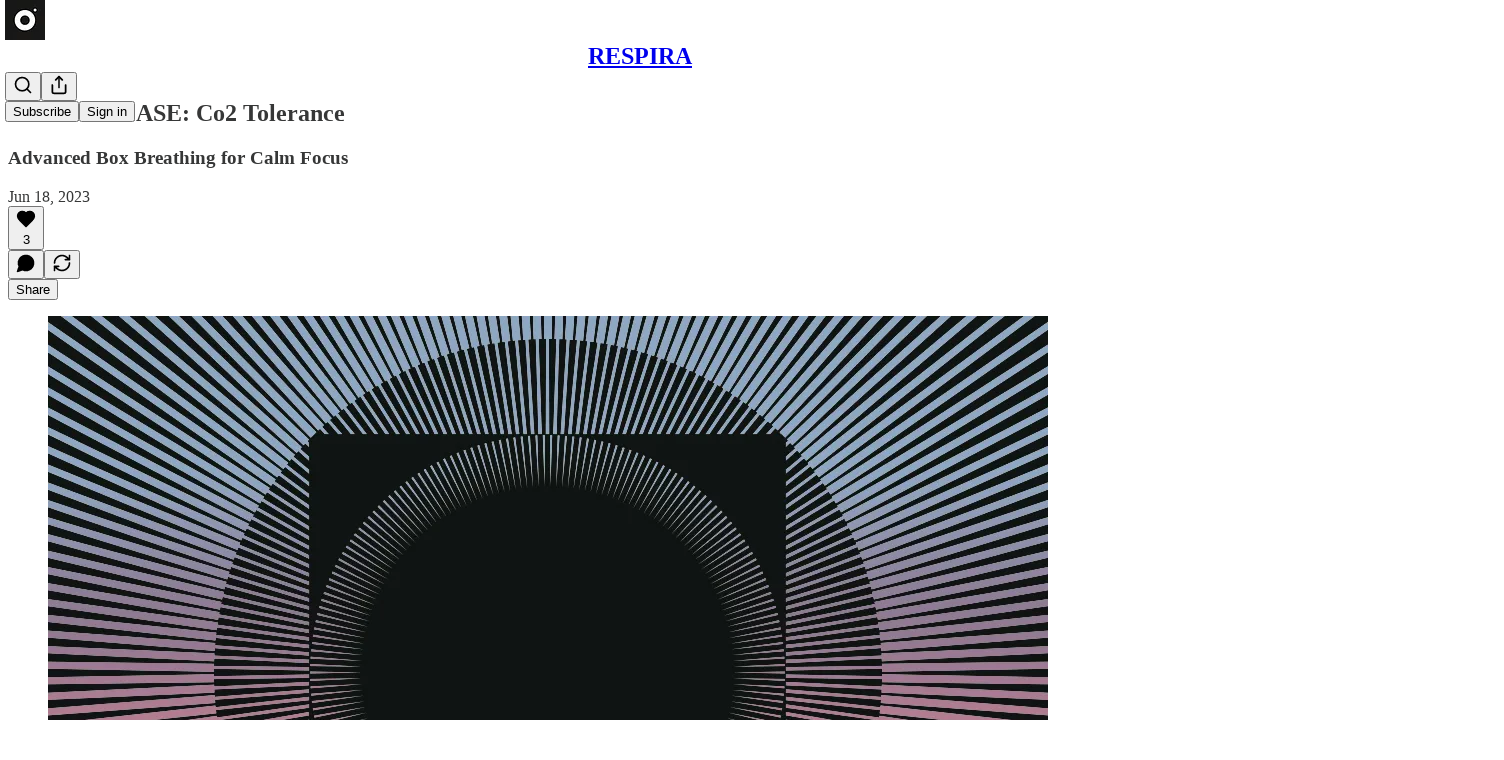

--- FILE ---
content_type: application/javascript
request_url: https://substackcdn.com/bundle/static/js/94389.5c22ed30.js
body_size: 6771
content:
(self.webpackChunksubstack=self.webpackChunksubstack||[]).push([["94389"],{67358:function(t,e,n){"use strict";var r,i=(r=n(17402))&&r.__esModule?r:{default:r},a=function(t){if(t&&t.__esModule)return t;var e={};if(null!=t)for(var n in t)Object.prototype.hasOwnProperty.call(t,n)&&(e[n]=t[n]);return e.default=t,e}(n(74808)),s=a.options,o=s.Options;e.default=function(t){if("function"!=typeof t&&null!==t)throw TypeError("Super expression must either be null or a function, not "+typeof t);function e(){if(!(this instanceof e))throw TypeError("Cannot call a class as a function");var n=t.apply(this,arguments);if(!this)throw ReferenceError("this hasn't been initialised - super() hasn't been called");return n&&("object"==typeof n||"function"==typeof n)?n:this}return e.prototype=Object.create(t&&t.prototype,{constructor:{value:e,enumerable:!1,writable:!0,configurable:!0}}),t&&(Object.setPrototypeOf?Object.setPrototypeOf(e,t):e.__proto__=t),e.prototype.render=function(){var t={key:"linkified-element-0"};for(var e in this.props)"options"!==e&&"tagName"!==e&&(t[e]=this.props[e]);var n=new o(this.props.options),r=this.props.tagName||"span";return function t(e,n){var r=arguments.length>2&&void 0!==arguments[2]?arguments[2]:0;if(0===i.default.Children.count(e.props.children))return e;var o=[];i.default.Children.forEach(e.props.children,function(e){"string"==typeof e?(r+=1,o.push.apply(o,function(t,e){for(var n=a.tokenize(t),r=[],s=0,o=0;o<n.length;o++){var u=n[o];if("nl"===u.type&&e.nl2br){r.push(i.default.createElement("br",{key:"linkified-"+ ++s}));continue}if(!u.isLink||!e.check(u)){r.push(u.toString());continue}var l=e.resolve(u),c=l.formatted,f=l.formattedHref,d=l.tagName,h=l.className,y=l.target,p=l.attributes,m={key:"linkified-"+ ++s,href:f};if(h&&(m.className=h),y&&(m.target=y),p)for(var $ in p)m[$]=p[$];r.push(i.default.createElement(d,m,c))}return r}(e,n))):i.default.isValidElement(e)?"string"==typeof e.type&&s.contains(n.ignoreTags,e.type.toUpperCase())?o.push(e):o.push(t(e,n,++r)):o.push(e)});var u={key:"linkified-element-"+r};for(var l in e.props)u[l]=e.props[l];return i.default.cloneElement(e,u,o)}(i.default.createElement(r,t),n,0)},e}(i.default.Component)},13195:function(t){var e=Math.floor,n=Math.random;t.exports=function(t,r){return t+e(n()*(r-t+1))}},30514:function(t,e,n){var r=n(34932);t.exports=function(t,e){return r(e,function(e){return t[e]})}},35880:function(t,e,n){var r=n(30514),i=n(95950);t.exports=function(t){return null==t?[]:r(t,i(t))}},55300:function(t,e,n){"use strict";n.d(e,{A:()=>r});let r=(0,n(81315).A)("chart-no-axes-column-increasing",[["line",{x1:"12",x2:"12",y1:"20",y2:"10",key:"1vz5eb"}],["line",{x1:"18",x2:"18",y1:"20",y2:"4",key:"cun8e5"}],["line",{x1:"6",x2:"6",y1:"20",y2:"16",key:"hq0ia6"}]])},57423:function(t,e,n){"use strict";n.d(e,{A:()=>r});let r=(0,n(81315).A)("circle-check",[["circle",{cx:"12",cy:"12",r:"10",key:"1mglay"}],["path",{d:"m9 12 2 2 4-4",key:"dzmm74"}]])},31125:function(t,e,n){"use strict";n.d(e,{A:()=>r});let r=(0,n(81315).A)("circle-slash",[["circle",{cx:"12",cy:"12",r:"10",key:"1mglay"}],["line",{x1:"9",x2:"15",y1:"15",y2:"9",key:"1dfufj"}]])},47233:function(t,e,n){"use strict";n.d(e,{A:()=>r});let r=(0,n(81315).A)("clock-9",[["circle",{cx:"12",cy:"12",r:"10",key:"1mglay"}],["polyline",{points:"12 6 12 12 7.5 12",key:"1k60p0"}]])},27235:function(t,e,n){"use strict";n.d(e,{A:()=>r});let r=(0,n(81315).A)("clock",[["circle",{cx:"12",cy:"12",r:"10",key:"1mglay"}],["polyline",{points:"12 6 12 12 16 14",key:"68esgv"}]])},18931:function(t,e,n){"use strict";n.d(e,{A:()=>r});let r=(0,n(81315).A)("external-link",[["path",{d:"M15 3h6v6",key:"1q9fwt"}],["path",{d:"M10 14 21 3",key:"gplh6r"}],["path",{d:"M18 13v6a2 2 0 0 1-2 2H5a2 2 0 0 1-2-2V8a2 2 0 0 1 2-2h6",key:"a6xqqp"}]])},47870:function(t,e,n){"use strict";n.d(e,{A:()=>r});let r=(0,n(81315).A)("flame",[["path",{d:"M8.5 14.5A2.5 2.5 0 0 0 11 12c0-1.38-.5-2-1-3-1.072-2.143-.224-4.054 2-6 .5 2.5 2 4.9 4 6.5 2 1.6 3 3.5 3 5.5a7 7 0 1 1-14 0c0-1.153.433-2.294 1-3a2.5 2.5 0 0 0 2.5 2.5z",key:"96xj49"}]])},49802:function(t,e,n){"use strict";n.d(e,{A:()=>r});let r=(0,n(81315).A)("headphones",[["path",{d:"M3 14h3a2 2 0 0 1 2 2v3a2 2 0 0 1-2 2H5a2 2 0 0 1-2-2v-7a9 9 0 0 1 18 0v7a2 2 0 0 1-2 2h-1a2 2 0 0 1-2-2v-3a2 2 0 0 1 2-2h3",key:"1xhozi"}]])},38637:function(t,e,n){"use strict";n.d(e,{A:()=>r});let r=(0,n(81315).A)("inbox",[["polyline",{points:"22 12 16 12 14 15 10 15 8 12 2 12",key:"o97t9d"}],["path",{d:"M5.45 5.11 2 12v6a2 2 0 0 0 2 2h16a2 2 0 0 0 2-2v-6l-3.45-6.89A2 2 0 0 0 16.76 4H7.24a2 2 0 0 0-1.79 1.11z",key:"oot6mr"}]])},47504:function(t,e,n){"use strict";n.d(e,{A:()=>r});let r=(0,n(81315).A)("message-square",[["path",{d:"M21 15a2 2 0 0 1-2 2H7l-4 4V5a2 2 0 0 1 2-2h14a2 2 0 0 1 2 2z",key:"1lielz"}]])},5061:function(t,e,n){"use strict";n.d(e,{A:()=>r});let r=(0,n(81315).A)("messages-square",[["path",{d:"M14 9a2 2 0 0 1-2 2H6l-4 4V4a2 2 0 0 1 2-2h8a2 2 0 0 1 2 2z",key:"p1xzt8"}],["path",{d:"M18 9h2a2 2 0 0 1 2 2v11l-4-4h-6a2 2 0 0 1-2-2v-1",key:"1cx29u"}]])},49921:function(t,e,n){"use strict";n.d(e,{A:()=>r});let r=(0,n(81315).A)("panel-right-close",[["rect",{width:"18",height:"18",x:"3",y:"3",rx:"2",key:"afitv7"}],["path",{d:"M15 3v18",key:"14nvp0"}],["path",{d:"m8 9 3 3-3 3",key:"12hl5m"}]])},47049:function(t,e,n){"use strict";n.d(e,{A:()=>r});let r=(0,n(81315).A)("square-play",[["rect",{width:"18",height:"18",x:"3",y:"3",rx:"2",key:"afitv7"}],["path",{d:"m9 8 6 4-6 4Z",key:"f1r3lt"}]])},11749:function(t,e,n){"use strict";n.d(e,{A:()=>r});let r=(0,n(81315).A)("thumbs-down",[["path",{d:"M17 14V2",key:"8ymqnk"}],["path",{d:"M9 18.12 10 14H4.17a2 2 0 0 1-1.92-2.56l2.33-8A2 2 0 0 1 6.5 2H20a2 2 0 0 1 2 2v8a2 2 0 0 1-2 2h-2.76a2 2 0 0 0-1.79 1.11L12 22a3.13 3.13 0 0 1-3-3.88Z",key:"m61m77"}]])},37623:function(t,e,n){"use strict";n.d(e,{A:()=>r});let r=(0,n(81315).A)("user-check",[["path",{d:"M16 21v-2a4 4 0 0 0-4-4H6a4 4 0 0 0-4 4v2",key:"1yyitq"}],["circle",{cx:"9",cy:"7",r:"4",key:"nufk8"}],["polyline",{points:"16 11 18 13 22 9",key:"1pwet4"}]])},93893:function(t,e,n){"use strict";n.d(e,{A:()=>r});let r=(0,n(81315).A)("users",[["path",{d:"M16 21v-2a4 4 0 0 0-4-4H6a4 4 0 0 0-4 4v2",key:"1yyitq"}],["circle",{cx:"9",cy:"7",r:"4",key:"nufk8"}],["path",{d:"M22 21v-2a4 4 0 0 0-3-3.87",key:"kshegd"}],["path",{d:"M16 3.13a4 4 0 0 1 0 7.75",key:"1da9ce"}]])},50802:function(t,e,n){"use strict";n.d(e,{A:()=>r});let r=(0,n(81315).A)("video",[["path",{d:"m16 13 5.223 3.482a.5.5 0 0 0 .777-.416V7.87a.5.5 0 0 0-.752-.432L16 10.5",key:"ftymec"}],["rect",{x:"2",y:"6",width:"14",height:"12",rx:"2",key:"158x01"}]])},69576:function(t,e,n){"use strict";function r(){return(r=Object.assign||function(t){for(var e=1;e<arguments.length;e++){var n=arguments[e];for(var r in n)Object.prototype.hasOwnProperty.call(n,r)&&(t[r]=n[r])}return t}).apply(this,arguments)}function i(t){var e={exports:{}};return t(e,e.exports),e.exports}n.d(e,{En:()=>d,KB:()=>$,Lf:()=>p,ej:()=>h,fM:()=>m,ni:()=>y,q7:()=>f}),"undefined"!=typeof globalThis||("undefined"!=typeof window?window:"undefined"!=typeof global?global:"undefined"!=typeof self&&self);var a=i(function(t,e){var n,r,i,a,s,o,u,l,c,f,d,h,y,p,m,$,v,g,k;n="millisecond",r="second",i="minute",a="hour",s="week",o="month",u="year",l="date",c=/^(\d{4})[-/]?(\d{1,2})?[-/]?(\d{0,2})[^0-9]*(\d{1,2})?:?(\d{1,2})?:?(\d{1,2})?[.:]?(\d+)?$/,f=/\[([^\]]+)]|Y{1,4}|M{1,4}|D{1,2}|d{1,4}|H{1,2}|h{1,2}|a|A|m{1,2}|s{1,2}|Z{1,2}|SSS/g,d=function(t,e,n){var r=String(t);return!r||r.length>=e?t:""+Array(e+1-r.length).join(n)+t},(y={})[h="en"]={name:"en",weekdays:"Sunday_Monday_Tuesday_Wednesday_Thursday_Friday_Saturday".split("_"),months:"January_February_March_April_May_June_July_August_September_October_November_December".split("_")},p=function(t){return t instanceof g},m=function(t,e,n){var r;if(!t)return h;if("string"==typeof t)y[t]&&(r=t),e&&(y[t]=e,r=t);else{var i=t.name;y[i]=t,r=i}return!n&&r&&(h=r),r||!n&&h},$=function(t,e){if(p(t))return t.clone();var n="object"==typeof e?e:{};return n.date=t,n.args=arguments,new g(n)},(v={s:d,z:function(t){var e=-t.utcOffset(),n=Math.abs(e);return(e<=0?"+":"-")+d(Math.floor(n/60),2,"0")+":"+d(n%60,2,"0")},m:function t(e,n){if(e.date()<n.date())return-t(n,e);var r=12*(n.year()-e.year())+(n.month()-e.month()),i=e.clone().add(r,o),a=n-i<0,s=e.clone().add(r+(a?-1:1),o);return+(-(r+(n-i)/(a?i-s:s-i))||0)},a:function(t){return t<0?Math.ceil(t)||0:Math.floor(t)},p:function(t){return({M:o,y:u,w:s,d:"day",D:l,h:a,m:i,s:r,ms:n,Q:"quarter"})[t]||String(t||"").toLowerCase().replace(/s$/,"")},u:function(t){return void 0===t}}).l=m,v.i=p,v.w=function(t,e){return $(t,{locale:e.$L,utc:e.$u,x:e.$x,$offset:e.$offset})},k=(g=function(){function t(t){this.$L=m(t.locale,null,!0),this.parse(t)}var e=t.prototype;return e.parse=function(t){this.$d=function(t){var e=t.date,n=t.utc;if(null===e)return new Date(NaN);if(v.u(e))return new Date;if(e instanceof Date)return new Date(e);if("string"==typeof e&&!/Z$/i.test(e)){var r=e.match(c);if(r){var i=r[2]-1||0,a=(r[7]||"0").substring(0,3);return n?new Date(Date.UTC(r[1],i,r[3]||1,r[4]||0,r[5]||0,r[6]||0,a)):new Date(r[1],i,r[3]||1,r[4]||0,r[5]||0,r[6]||0,a)}}return new Date(e)}(t),this.$x=t.x||{},this.init()},e.init=function(){var t=this.$d;this.$y=t.getFullYear(),this.$M=t.getMonth(),this.$D=t.getDate(),this.$W=t.getDay(),this.$H=t.getHours(),this.$m=t.getMinutes(),this.$s=t.getSeconds(),this.$ms=t.getMilliseconds()},e.$utils=function(){return v},e.isValid=function(){return"Invalid Date"!==this.$d.toString()},e.isSame=function(t,e){var n=$(t);return this.startOf(e)<=n&&n<=this.endOf(e)},e.isAfter=function(t,e){return $(t)<this.startOf(e)},e.isBefore=function(t,e){return this.endOf(e)<$(t)},e.$g=function(t,e,n){return v.u(t)?this[e]:this.set(n,t)},e.unix=function(){return Math.floor(this.valueOf()/1e3)},e.valueOf=function(){return this.$d.getTime()},e.startOf=function(t,e){var n=this,c=!!v.u(e)||e,f=v.p(t),d=function(t,e){var r=v.w(n.$u?Date.UTC(n.$y,e,t):new Date(n.$y,e,t),n);return c?r:r.endOf("day")},h=function(t,e){return v.w(n.toDate()[t].apply(n.toDate("s"),(c?[0,0,0,0]:[23,59,59,999]).slice(e)),n)},y=this.$W,p=this.$M,m=this.$D,$="set"+(this.$u?"UTC":"");switch(f){case u:return c?d(1,0):d(31,11);case o:return c?d(1,p):d(0,p+1);case s:var g=this.$locale().weekStart||0,k=(y<g?y+7:y)-g;return d(c?m-k:m+(6-k),p);case"day":case l:return h($+"Hours",0);case a:return h($+"Minutes",1);case i:return h($+"Seconds",2);case r:return h($+"Milliseconds",3);default:return this.clone()}},e.endOf=function(t){return this.startOf(t,!1)},e.$set=function(t,e){var s,c=v.p(t),f="set"+(this.$u?"UTC":""),d=((s={}).day=f+"Date",s[l]=f+"Date",s[o]=f+"Month",s[u]=f+"FullYear",s[a]=f+"Hours",s[i]=f+"Minutes",s[r]=f+"Seconds",s[n]=f+"Milliseconds",s)[c],h="day"===c?this.$D+(e-this.$W):e;if(c===o||c===u){var y=this.clone().set(l,1);y.$d[d](h),y.init(),this.$d=y.set(l,Math.min(this.$D,y.daysInMonth())).$d}else d&&this.$d[d](h);return this.init(),this},e.set=function(t,e){return this.clone().$set(t,e)},e.get=function(t){return this[v.p(t)]()},e.add=function(t,e){var n,l=this;t=Number(t);var c=v.p(e),f=function(e){var n=$(l);return v.w(n.date(n.date()+Math.round(e*t)),l)};if(c===o)return this.set(o,this.$M+t);if(c===u)return this.set(u,this.$y+t);if("day"===c)return f(1);if(c===s)return f(7);var d=((n={})[i]=6e4,n[a]=36e5,n[r]=1e3,n)[c]||1,h=this.$d.getTime()+t*d;return v.w(h,this)},e.subtract=function(t,e){return this.add(-1*t,e)},e.format=function(t){var e=this;if(!this.isValid())return"Invalid Date";var n=t||"YYYY-MM-DDTHH:mm:ssZ",r=v.z(this),i=this.$locale(),a=this.$H,s=this.$m,o=this.$M,u=i.weekdays,l=i.months,c=function(t,r,i,a){return t&&(t[r]||t(e,n))||i[r].substr(0,a)},d=function(t){return v.s(a%12||12,t,"0")},h=i.meridiem||function(t,e,n){var r=t<12?"AM":"PM";return n?r.toLowerCase():r},y={YY:String(this.$y).slice(-2),YYYY:this.$y,M:o+1,MM:v.s(o+1,2,"0"),MMM:c(i.monthsShort,o,l,3),MMMM:c(l,o),D:this.$D,DD:v.s(this.$D,2,"0"),d:String(this.$W),dd:c(i.weekdaysMin,this.$W,u,2),ddd:c(i.weekdaysShort,this.$W,u,3),dddd:u[this.$W],H:String(a),HH:v.s(a,2,"0"),h:d(1),hh:d(2),a:h(a,s,!0),A:h(a,s,!1),m:String(s),mm:v.s(s,2,"0"),s:String(this.$s),ss:v.s(this.$s,2,"0"),SSS:v.s(this.$ms,3,"0"),Z:r};return n.replace(f,function(t,e){return e||y[t]||r.replace(":","")})},e.utcOffset=function(){return-(15*Math.round(this.$d.getTimezoneOffset()/15))},e.diff=function(t,e,n){var l,c=v.p(e),f=$(t),d=6e4*(f.utcOffset()-this.utcOffset()),h=this-f,y=v.m(this,f);return y=((l={})[u]=y/12,l[o]=y,l.quarter=y/3,l[s]=(h-d)/6048e5,l.day=(h-d)/864e5,l[a]=h/36e5,l[i]=h/6e4,l[r]=h/1e3,l)[c]||h,n?y:v.a(y)},e.daysInMonth=function(){return this.endOf(o).$D},e.$locale=function(){return y[this.$L]},e.locale=function(t,e){if(!t)return this.$L;var n=this.clone(),r=m(t,e,!0);return r&&(n.$L=r),n},e.clone=function(){return v.w(this.$d,this)},e.toDate=function(){return new Date(this.valueOf())},e.toJSON=function(){return this.isValid()?this.toISOString():null},e.toISOString=function(){return this.$d.toISOString()},e.toString=function(){return this.$d.toUTCString()},t}()).prototype,$.prototype=k,[["$ms",n],["$s",r],["$m",i],["$H",a],["$W","day"],["$M",o],["$y",u],["$D",l]].forEach(function(t){k[t[1]]=function(e){return this.$g(e,t[0],t[1])}}),$.extend=function(t,e){return t.$i||(t(e,g,$),t.$i=!0),$},$.locale=m,$.isDayjs=p,$.unix=function(t){return $(1e3*t)},$.en=y[h],$.Ls=y,$.p={},t.exports=$}),s=i(function(t,e){t.exports=function(t,e,n){var r=e.prototype;n.utc=function(t){return new e({date:t,utc:!0,args:arguments})},r.utc=function(t){var e=n(this.toDate(),{locale:this.$L,utc:!0});return t?e.add(this.utcOffset(),"minute"):e},r.local=function(){return n(this.toDate(),{locale:this.$L,utc:!1})};var i=r.parse;r.parse=function(t){t.utc&&(this.$u=!0),this.$utils().u(t.$offset)||(this.$offset=t.$offset),i.call(this,t)};var a=r.init;r.init=function(){if(this.$u){var t=this.$d;this.$y=t.getUTCFullYear(),this.$M=t.getUTCMonth(),this.$D=t.getUTCDate(),this.$W=t.getUTCDay(),this.$H=t.getUTCHours(),this.$m=t.getUTCMinutes(),this.$s=t.getUTCSeconds(),this.$ms=t.getUTCMilliseconds()}else a.call(this)};var s=r.utcOffset;r.utcOffset=function(t,e){var n=this.$utils().u;if(n(t))return this.$u?0:n(this.$offset)?s.call(this):this.$offset;var r=16>=Math.abs(t)?60*t:t,i=this;if(e)return i.$offset=r,i.$u=0===t,i;if(0!==t){var a=this.$u?this.toDate().getTimezoneOffset():-1*this.utcOffset();(i=this.local().add(r+a,"minute")).$offset=r,i.$x.$localOffset=a}else i=this.utc();return i};var o=r.format;r.format=function(t){return o.call(this,t||(this.$u?"YYYY-MM-DDTHH:mm:ss[Z]":""))},r.valueOf=function(){var t=this.$utils().u(this.$offset)?0:this.$offset+(this.$x.$localOffset||(new Date).getTimezoneOffset());return this.$d.valueOf()-6e4*t},r.isUTC=function(){return!!this.$u},r.toISOString=function(){return this.toDate().toISOString()},r.toString=function(){return this.toDate().toUTCString()};var u=r.toDate;r.toDate=function(t){return"s"===t&&this.$offset?n(this.format("YYYY-MM-DD HH:mm:ss:SSS")).toDate():u.call(this)};var l=r.diff;r.diff=function(t,e,r){if(t&&this.$u===t.$u)return l.call(this,t,e,r);var i=this.local(),a=n(t).local();return l.call(i,a,e,r)}}});let o={dateTimeLocal:"YYYY-MM-DD[T]HH:mm:ss",dateTimeUTC:"YYYYMMDD[T]HHmmss[Z]",allDay:"YYYYMMDD"};function u(t){let e=new URLSearchParams;return Object.keys(t).sort().forEach(n=>{let r=t[n];null!=r&&e.append(n,r)}),e.toString().replace(/\+/g,"%20")}function l({startTime:t,endTime:e},n){let r=o[n];return{start:t.format(r),end:e.format(r)}}a.extend(s);let c=(t,e=!0)=>{let{start:n,end:i,duration:s}=t,o=function(t,e){if(null==t)return{};var n,r,i={},a=Object.keys(t);for(r=0;r<a.length;r++)e.indexOf(n=a[r])>=0||(i[n]=t[n]);return i}(t,["start","end","duration"]),u=e?a(n).utc():a(n),l=i?e?a(i).utc():a(i):(()=>{if(t.allDay)return u.add(1,"day");if(s&&2==s.length){let t=Number(s[0]);return u.add(t,s[1])}return e?a().utc():a()})();return r({},o,{startTime:u,endTime:l})},f=t=>{let e=c(t),{start:n,end:r}=l(e,e.allDay?"allDay":"dateTimeUTC"),i={action:"TEMPLATE",text:e.title,details:e.description,location:e.location,trp:e.busy,dates:n+"/"+r,recur:e.rRule?"RRULE:"+e.rRule:void 0};return e.guests&&e.guests.length&&(i.add=e.guests.join()),`https://calendar.google.com/calendar/render?${u(i)}`},d=t=>{let e=c(t,!1),{start:n,end:r}=l(e,"dateTimeLocal");return`https://outlook.live.com/calendar/0/action/compose?${u({path:"/calendar/action/compose",rru:"addevent",startdt:n,enddt:r,subject:e.title,body:e.description,location:e.location,allday:e.allDay||!1})}`},h=t=>{let e=c(t,!1),{start:n,end:r}=l(e,"dateTimeLocal");return`https://outlook.live.com/calendar/0/deeplink/compose?${u({path:"/calendar/action/compose",rru:"addevent",startdt:n,enddt:r,subject:e.title,body:e.description,location:e.location,allday:e.allDay||!1})}`},y=t=>{let e=c(t,!1),{start:n,end:r}=l(e,"dateTimeLocal");return`https://outlook.office.com/calendar/0/action/compose?${u({path:"/calendar/action/compose",rru:"addevent",startdt:n,enddt:r,subject:e.title,body:e.description,location:e.location,allday:e.allDay||!1})}`},p=t=>{let e=c(t,!1),{start:n,end:r}=l(e,"dateTimeLocal");return`https://outlook.office.com/calendar/0/deeplink/compose?${u({path:"/calendar/action/compose",rru:"addevent",startdt:n,enddt:r,subject:e.title,body:e.description,location:e.location,allday:e.allDay||!1})}`},m=t=>{let e=c(t),{start:n,end:r}=l(e,e.allDay?"allDay":"dateTimeUTC");return`https://calendar.yahoo.com/?${u({v:60,title:e.title,st:n,et:r,desc:e.description,in_loc:e.location,dur:!!e.allDay&&"allday"})}`},$=t=>{let e=c(t),n=(e.description||"").replace(/,/gm,",").replace(/;/gm,";").replace(/\r\n/gm,"\n").replace(/\n/gm,"\\n").replace(/(\\n)[\s\t]+/gm,"\\n"),r=(e.location||"").replace(/,/gm,",").replace(/;/gm,";").replace(/\r\n/gm,"\n").replace(/\n/gm,"\\n").replace(/(\\n)[\s\t]+/gm,"\\n"),{start:i,end:s}=l(e,e.allDay?"allDay":"dateTimeUTC"),u=a(new Date).utc().format(o.dateTimeUTC),f=[{key:"BEGIN",value:"VCALENDAR"},{key:"VERSION",value:"2.0"},{key:"PRODID",value:e.title},{key:"BEGIN",value:"VEVENT"},{key:"URL",value:e.url},{key:"DTSTART",value:i},{key:"DTEND",value:s},{key:"DTSTAMP",value:u},...e.allDay?[{key:"X-MICROSOFT-CDO-ALLDAYEVENT",value:"TRUE"},{key:"X-MICROSOFT-MSNCALENDAR-ALLDAYEVENT",value:"TRUE"}]:[],{key:"RRULE",value:e.rRule},{key:"SUMMARY",value:e.title},{key:"DESCRIPTION",value:n},{key:"LOCATION",value:r},{key:"ORGANIZER",value:e.organizer},{key:"STATUS",value:e.status},{key:"UID",value:Math.floor(1e5*Math.random()).toString().replace(".","")},{key:"END",value:"VEVENT"},{key:"END",value:"VCALENDAR"}],d="";return f.forEach(t=>{if(t.value)if("ORGANIZER"==t.key){let e=t.value;d+=`${t.key};${encodeURIComponent(`CN=${e.name}:MAILTO:${e.email}\r
`)}`}else d+=`${t.key}:${encodeURIComponent(`${t.value}\r
`)}`}),`data:text/calendar;charset=utf8,${d}`}}}]);
//# sourceMappingURL=94389.5c22ed30.js.map